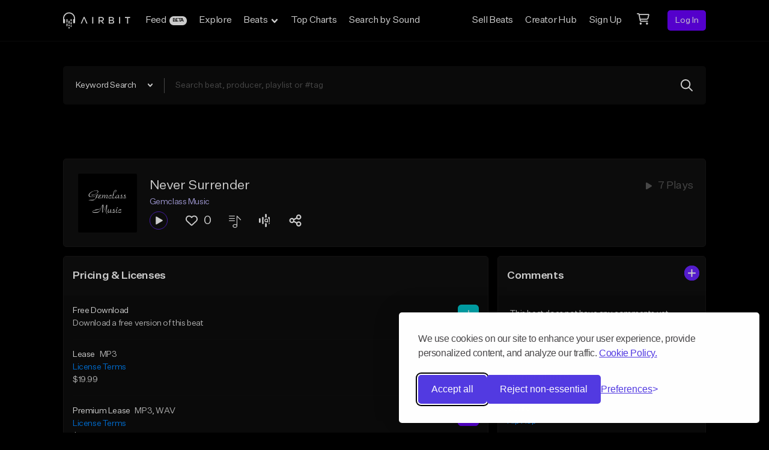

--- FILE ---
content_type: text/html; charset=utf-8
request_url: https://www.google.com/recaptcha/api2/anchor?ar=1&k=6Ld7mUAsAAAAAN-oUDYos-zrxsp3MObsLaXlTeWE&co=aHR0cHM6Ly9haXJiaXQuY29tOjQ0Mw..&hl=en&v=N67nZn4AqZkNcbeMu4prBgzg&size=invisible&anchor-ms=20000&execute-ms=30000&cb=dvq35ql4r0a8
body_size: 48715
content:
<!DOCTYPE HTML><html dir="ltr" lang="en"><head><meta http-equiv="Content-Type" content="text/html; charset=UTF-8">
<meta http-equiv="X-UA-Compatible" content="IE=edge">
<title>reCAPTCHA</title>
<style type="text/css">
/* cyrillic-ext */
@font-face {
  font-family: 'Roboto';
  font-style: normal;
  font-weight: 400;
  font-stretch: 100%;
  src: url(//fonts.gstatic.com/s/roboto/v48/KFO7CnqEu92Fr1ME7kSn66aGLdTylUAMa3GUBHMdazTgWw.woff2) format('woff2');
  unicode-range: U+0460-052F, U+1C80-1C8A, U+20B4, U+2DE0-2DFF, U+A640-A69F, U+FE2E-FE2F;
}
/* cyrillic */
@font-face {
  font-family: 'Roboto';
  font-style: normal;
  font-weight: 400;
  font-stretch: 100%;
  src: url(//fonts.gstatic.com/s/roboto/v48/KFO7CnqEu92Fr1ME7kSn66aGLdTylUAMa3iUBHMdazTgWw.woff2) format('woff2');
  unicode-range: U+0301, U+0400-045F, U+0490-0491, U+04B0-04B1, U+2116;
}
/* greek-ext */
@font-face {
  font-family: 'Roboto';
  font-style: normal;
  font-weight: 400;
  font-stretch: 100%;
  src: url(//fonts.gstatic.com/s/roboto/v48/KFO7CnqEu92Fr1ME7kSn66aGLdTylUAMa3CUBHMdazTgWw.woff2) format('woff2');
  unicode-range: U+1F00-1FFF;
}
/* greek */
@font-face {
  font-family: 'Roboto';
  font-style: normal;
  font-weight: 400;
  font-stretch: 100%;
  src: url(//fonts.gstatic.com/s/roboto/v48/KFO7CnqEu92Fr1ME7kSn66aGLdTylUAMa3-UBHMdazTgWw.woff2) format('woff2');
  unicode-range: U+0370-0377, U+037A-037F, U+0384-038A, U+038C, U+038E-03A1, U+03A3-03FF;
}
/* math */
@font-face {
  font-family: 'Roboto';
  font-style: normal;
  font-weight: 400;
  font-stretch: 100%;
  src: url(//fonts.gstatic.com/s/roboto/v48/KFO7CnqEu92Fr1ME7kSn66aGLdTylUAMawCUBHMdazTgWw.woff2) format('woff2');
  unicode-range: U+0302-0303, U+0305, U+0307-0308, U+0310, U+0312, U+0315, U+031A, U+0326-0327, U+032C, U+032F-0330, U+0332-0333, U+0338, U+033A, U+0346, U+034D, U+0391-03A1, U+03A3-03A9, U+03B1-03C9, U+03D1, U+03D5-03D6, U+03F0-03F1, U+03F4-03F5, U+2016-2017, U+2034-2038, U+203C, U+2040, U+2043, U+2047, U+2050, U+2057, U+205F, U+2070-2071, U+2074-208E, U+2090-209C, U+20D0-20DC, U+20E1, U+20E5-20EF, U+2100-2112, U+2114-2115, U+2117-2121, U+2123-214F, U+2190, U+2192, U+2194-21AE, U+21B0-21E5, U+21F1-21F2, U+21F4-2211, U+2213-2214, U+2216-22FF, U+2308-230B, U+2310, U+2319, U+231C-2321, U+2336-237A, U+237C, U+2395, U+239B-23B7, U+23D0, U+23DC-23E1, U+2474-2475, U+25AF, U+25B3, U+25B7, U+25BD, U+25C1, U+25CA, U+25CC, U+25FB, U+266D-266F, U+27C0-27FF, U+2900-2AFF, U+2B0E-2B11, U+2B30-2B4C, U+2BFE, U+3030, U+FF5B, U+FF5D, U+1D400-1D7FF, U+1EE00-1EEFF;
}
/* symbols */
@font-face {
  font-family: 'Roboto';
  font-style: normal;
  font-weight: 400;
  font-stretch: 100%;
  src: url(//fonts.gstatic.com/s/roboto/v48/KFO7CnqEu92Fr1ME7kSn66aGLdTylUAMaxKUBHMdazTgWw.woff2) format('woff2');
  unicode-range: U+0001-000C, U+000E-001F, U+007F-009F, U+20DD-20E0, U+20E2-20E4, U+2150-218F, U+2190, U+2192, U+2194-2199, U+21AF, U+21E6-21F0, U+21F3, U+2218-2219, U+2299, U+22C4-22C6, U+2300-243F, U+2440-244A, U+2460-24FF, U+25A0-27BF, U+2800-28FF, U+2921-2922, U+2981, U+29BF, U+29EB, U+2B00-2BFF, U+4DC0-4DFF, U+FFF9-FFFB, U+10140-1018E, U+10190-1019C, U+101A0, U+101D0-101FD, U+102E0-102FB, U+10E60-10E7E, U+1D2C0-1D2D3, U+1D2E0-1D37F, U+1F000-1F0FF, U+1F100-1F1AD, U+1F1E6-1F1FF, U+1F30D-1F30F, U+1F315, U+1F31C, U+1F31E, U+1F320-1F32C, U+1F336, U+1F378, U+1F37D, U+1F382, U+1F393-1F39F, U+1F3A7-1F3A8, U+1F3AC-1F3AF, U+1F3C2, U+1F3C4-1F3C6, U+1F3CA-1F3CE, U+1F3D4-1F3E0, U+1F3ED, U+1F3F1-1F3F3, U+1F3F5-1F3F7, U+1F408, U+1F415, U+1F41F, U+1F426, U+1F43F, U+1F441-1F442, U+1F444, U+1F446-1F449, U+1F44C-1F44E, U+1F453, U+1F46A, U+1F47D, U+1F4A3, U+1F4B0, U+1F4B3, U+1F4B9, U+1F4BB, U+1F4BF, U+1F4C8-1F4CB, U+1F4D6, U+1F4DA, U+1F4DF, U+1F4E3-1F4E6, U+1F4EA-1F4ED, U+1F4F7, U+1F4F9-1F4FB, U+1F4FD-1F4FE, U+1F503, U+1F507-1F50B, U+1F50D, U+1F512-1F513, U+1F53E-1F54A, U+1F54F-1F5FA, U+1F610, U+1F650-1F67F, U+1F687, U+1F68D, U+1F691, U+1F694, U+1F698, U+1F6AD, U+1F6B2, U+1F6B9-1F6BA, U+1F6BC, U+1F6C6-1F6CF, U+1F6D3-1F6D7, U+1F6E0-1F6EA, U+1F6F0-1F6F3, U+1F6F7-1F6FC, U+1F700-1F7FF, U+1F800-1F80B, U+1F810-1F847, U+1F850-1F859, U+1F860-1F887, U+1F890-1F8AD, U+1F8B0-1F8BB, U+1F8C0-1F8C1, U+1F900-1F90B, U+1F93B, U+1F946, U+1F984, U+1F996, U+1F9E9, U+1FA00-1FA6F, U+1FA70-1FA7C, U+1FA80-1FA89, U+1FA8F-1FAC6, U+1FACE-1FADC, U+1FADF-1FAE9, U+1FAF0-1FAF8, U+1FB00-1FBFF;
}
/* vietnamese */
@font-face {
  font-family: 'Roboto';
  font-style: normal;
  font-weight: 400;
  font-stretch: 100%;
  src: url(//fonts.gstatic.com/s/roboto/v48/KFO7CnqEu92Fr1ME7kSn66aGLdTylUAMa3OUBHMdazTgWw.woff2) format('woff2');
  unicode-range: U+0102-0103, U+0110-0111, U+0128-0129, U+0168-0169, U+01A0-01A1, U+01AF-01B0, U+0300-0301, U+0303-0304, U+0308-0309, U+0323, U+0329, U+1EA0-1EF9, U+20AB;
}
/* latin-ext */
@font-face {
  font-family: 'Roboto';
  font-style: normal;
  font-weight: 400;
  font-stretch: 100%;
  src: url(//fonts.gstatic.com/s/roboto/v48/KFO7CnqEu92Fr1ME7kSn66aGLdTylUAMa3KUBHMdazTgWw.woff2) format('woff2');
  unicode-range: U+0100-02BA, U+02BD-02C5, U+02C7-02CC, U+02CE-02D7, U+02DD-02FF, U+0304, U+0308, U+0329, U+1D00-1DBF, U+1E00-1E9F, U+1EF2-1EFF, U+2020, U+20A0-20AB, U+20AD-20C0, U+2113, U+2C60-2C7F, U+A720-A7FF;
}
/* latin */
@font-face {
  font-family: 'Roboto';
  font-style: normal;
  font-weight: 400;
  font-stretch: 100%;
  src: url(//fonts.gstatic.com/s/roboto/v48/KFO7CnqEu92Fr1ME7kSn66aGLdTylUAMa3yUBHMdazQ.woff2) format('woff2');
  unicode-range: U+0000-00FF, U+0131, U+0152-0153, U+02BB-02BC, U+02C6, U+02DA, U+02DC, U+0304, U+0308, U+0329, U+2000-206F, U+20AC, U+2122, U+2191, U+2193, U+2212, U+2215, U+FEFF, U+FFFD;
}
/* cyrillic-ext */
@font-face {
  font-family: 'Roboto';
  font-style: normal;
  font-weight: 500;
  font-stretch: 100%;
  src: url(//fonts.gstatic.com/s/roboto/v48/KFO7CnqEu92Fr1ME7kSn66aGLdTylUAMa3GUBHMdazTgWw.woff2) format('woff2');
  unicode-range: U+0460-052F, U+1C80-1C8A, U+20B4, U+2DE0-2DFF, U+A640-A69F, U+FE2E-FE2F;
}
/* cyrillic */
@font-face {
  font-family: 'Roboto';
  font-style: normal;
  font-weight: 500;
  font-stretch: 100%;
  src: url(//fonts.gstatic.com/s/roboto/v48/KFO7CnqEu92Fr1ME7kSn66aGLdTylUAMa3iUBHMdazTgWw.woff2) format('woff2');
  unicode-range: U+0301, U+0400-045F, U+0490-0491, U+04B0-04B1, U+2116;
}
/* greek-ext */
@font-face {
  font-family: 'Roboto';
  font-style: normal;
  font-weight: 500;
  font-stretch: 100%;
  src: url(//fonts.gstatic.com/s/roboto/v48/KFO7CnqEu92Fr1ME7kSn66aGLdTylUAMa3CUBHMdazTgWw.woff2) format('woff2');
  unicode-range: U+1F00-1FFF;
}
/* greek */
@font-face {
  font-family: 'Roboto';
  font-style: normal;
  font-weight: 500;
  font-stretch: 100%;
  src: url(//fonts.gstatic.com/s/roboto/v48/KFO7CnqEu92Fr1ME7kSn66aGLdTylUAMa3-UBHMdazTgWw.woff2) format('woff2');
  unicode-range: U+0370-0377, U+037A-037F, U+0384-038A, U+038C, U+038E-03A1, U+03A3-03FF;
}
/* math */
@font-face {
  font-family: 'Roboto';
  font-style: normal;
  font-weight: 500;
  font-stretch: 100%;
  src: url(//fonts.gstatic.com/s/roboto/v48/KFO7CnqEu92Fr1ME7kSn66aGLdTylUAMawCUBHMdazTgWw.woff2) format('woff2');
  unicode-range: U+0302-0303, U+0305, U+0307-0308, U+0310, U+0312, U+0315, U+031A, U+0326-0327, U+032C, U+032F-0330, U+0332-0333, U+0338, U+033A, U+0346, U+034D, U+0391-03A1, U+03A3-03A9, U+03B1-03C9, U+03D1, U+03D5-03D6, U+03F0-03F1, U+03F4-03F5, U+2016-2017, U+2034-2038, U+203C, U+2040, U+2043, U+2047, U+2050, U+2057, U+205F, U+2070-2071, U+2074-208E, U+2090-209C, U+20D0-20DC, U+20E1, U+20E5-20EF, U+2100-2112, U+2114-2115, U+2117-2121, U+2123-214F, U+2190, U+2192, U+2194-21AE, U+21B0-21E5, U+21F1-21F2, U+21F4-2211, U+2213-2214, U+2216-22FF, U+2308-230B, U+2310, U+2319, U+231C-2321, U+2336-237A, U+237C, U+2395, U+239B-23B7, U+23D0, U+23DC-23E1, U+2474-2475, U+25AF, U+25B3, U+25B7, U+25BD, U+25C1, U+25CA, U+25CC, U+25FB, U+266D-266F, U+27C0-27FF, U+2900-2AFF, U+2B0E-2B11, U+2B30-2B4C, U+2BFE, U+3030, U+FF5B, U+FF5D, U+1D400-1D7FF, U+1EE00-1EEFF;
}
/* symbols */
@font-face {
  font-family: 'Roboto';
  font-style: normal;
  font-weight: 500;
  font-stretch: 100%;
  src: url(//fonts.gstatic.com/s/roboto/v48/KFO7CnqEu92Fr1ME7kSn66aGLdTylUAMaxKUBHMdazTgWw.woff2) format('woff2');
  unicode-range: U+0001-000C, U+000E-001F, U+007F-009F, U+20DD-20E0, U+20E2-20E4, U+2150-218F, U+2190, U+2192, U+2194-2199, U+21AF, U+21E6-21F0, U+21F3, U+2218-2219, U+2299, U+22C4-22C6, U+2300-243F, U+2440-244A, U+2460-24FF, U+25A0-27BF, U+2800-28FF, U+2921-2922, U+2981, U+29BF, U+29EB, U+2B00-2BFF, U+4DC0-4DFF, U+FFF9-FFFB, U+10140-1018E, U+10190-1019C, U+101A0, U+101D0-101FD, U+102E0-102FB, U+10E60-10E7E, U+1D2C0-1D2D3, U+1D2E0-1D37F, U+1F000-1F0FF, U+1F100-1F1AD, U+1F1E6-1F1FF, U+1F30D-1F30F, U+1F315, U+1F31C, U+1F31E, U+1F320-1F32C, U+1F336, U+1F378, U+1F37D, U+1F382, U+1F393-1F39F, U+1F3A7-1F3A8, U+1F3AC-1F3AF, U+1F3C2, U+1F3C4-1F3C6, U+1F3CA-1F3CE, U+1F3D4-1F3E0, U+1F3ED, U+1F3F1-1F3F3, U+1F3F5-1F3F7, U+1F408, U+1F415, U+1F41F, U+1F426, U+1F43F, U+1F441-1F442, U+1F444, U+1F446-1F449, U+1F44C-1F44E, U+1F453, U+1F46A, U+1F47D, U+1F4A3, U+1F4B0, U+1F4B3, U+1F4B9, U+1F4BB, U+1F4BF, U+1F4C8-1F4CB, U+1F4D6, U+1F4DA, U+1F4DF, U+1F4E3-1F4E6, U+1F4EA-1F4ED, U+1F4F7, U+1F4F9-1F4FB, U+1F4FD-1F4FE, U+1F503, U+1F507-1F50B, U+1F50D, U+1F512-1F513, U+1F53E-1F54A, U+1F54F-1F5FA, U+1F610, U+1F650-1F67F, U+1F687, U+1F68D, U+1F691, U+1F694, U+1F698, U+1F6AD, U+1F6B2, U+1F6B9-1F6BA, U+1F6BC, U+1F6C6-1F6CF, U+1F6D3-1F6D7, U+1F6E0-1F6EA, U+1F6F0-1F6F3, U+1F6F7-1F6FC, U+1F700-1F7FF, U+1F800-1F80B, U+1F810-1F847, U+1F850-1F859, U+1F860-1F887, U+1F890-1F8AD, U+1F8B0-1F8BB, U+1F8C0-1F8C1, U+1F900-1F90B, U+1F93B, U+1F946, U+1F984, U+1F996, U+1F9E9, U+1FA00-1FA6F, U+1FA70-1FA7C, U+1FA80-1FA89, U+1FA8F-1FAC6, U+1FACE-1FADC, U+1FADF-1FAE9, U+1FAF0-1FAF8, U+1FB00-1FBFF;
}
/* vietnamese */
@font-face {
  font-family: 'Roboto';
  font-style: normal;
  font-weight: 500;
  font-stretch: 100%;
  src: url(//fonts.gstatic.com/s/roboto/v48/KFO7CnqEu92Fr1ME7kSn66aGLdTylUAMa3OUBHMdazTgWw.woff2) format('woff2');
  unicode-range: U+0102-0103, U+0110-0111, U+0128-0129, U+0168-0169, U+01A0-01A1, U+01AF-01B0, U+0300-0301, U+0303-0304, U+0308-0309, U+0323, U+0329, U+1EA0-1EF9, U+20AB;
}
/* latin-ext */
@font-face {
  font-family: 'Roboto';
  font-style: normal;
  font-weight: 500;
  font-stretch: 100%;
  src: url(//fonts.gstatic.com/s/roboto/v48/KFO7CnqEu92Fr1ME7kSn66aGLdTylUAMa3KUBHMdazTgWw.woff2) format('woff2');
  unicode-range: U+0100-02BA, U+02BD-02C5, U+02C7-02CC, U+02CE-02D7, U+02DD-02FF, U+0304, U+0308, U+0329, U+1D00-1DBF, U+1E00-1E9F, U+1EF2-1EFF, U+2020, U+20A0-20AB, U+20AD-20C0, U+2113, U+2C60-2C7F, U+A720-A7FF;
}
/* latin */
@font-face {
  font-family: 'Roboto';
  font-style: normal;
  font-weight: 500;
  font-stretch: 100%;
  src: url(//fonts.gstatic.com/s/roboto/v48/KFO7CnqEu92Fr1ME7kSn66aGLdTylUAMa3yUBHMdazQ.woff2) format('woff2');
  unicode-range: U+0000-00FF, U+0131, U+0152-0153, U+02BB-02BC, U+02C6, U+02DA, U+02DC, U+0304, U+0308, U+0329, U+2000-206F, U+20AC, U+2122, U+2191, U+2193, U+2212, U+2215, U+FEFF, U+FFFD;
}
/* cyrillic-ext */
@font-face {
  font-family: 'Roboto';
  font-style: normal;
  font-weight: 900;
  font-stretch: 100%;
  src: url(//fonts.gstatic.com/s/roboto/v48/KFO7CnqEu92Fr1ME7kSn66aGLdTylUAMa3GUBHMdazTgWw.woff2) format('woff2');
  unicode-range: U+0460-052F, U+1C80-1C8A, U+20B4, U+2DE0-2DFF, U+A640-A69F, U+FE2E-FE2F;
}
/* cyrillic */
@font-face {
  font-family: 'Roboto';
  font-style: normal;
  font-weight: 900;
  font-stretch: 100%;
  src: url(//fonts.gstatic.com/s/roboto/v48/KFO7CnqEu92Fr1ME7kSn66aGLdTylUAMa3iUBHMdazTgWw.woff2) format('woff2');
  unicode-range: U+0301, U+0400-045F, U+0490-0491, U+04B0-04B1, U+2116;
}
/* greek-ext */
@font-face {
  font-family: 'Roboto';
  font-style: normal;
  font-weight: 900;
  font-stretch: 100%;
  src: url(//fonts.gstatic.com/s/roboto/v48/KFO7CnqEu92Fr1ME7kSn66aGLdTylUAMa3CUBHMdazTgWw.woff2) format('woff2');
  unicode-range: U+1F00-1FFF;
}
/* greek */
@font-face {
  font-family: 'Roboto';
  font-style: normal;
  font-weight: 900;
  font-stretch: 100%;
  src: url(//fonts.gstatic.com/s/roboto/v48/KFO7CnqEu92Fr1ME7kSn66aGLdTylUAMa3-UBHMdazTgWw.woff2) format('woff2');
  unicode-range: U+0370-0377, U+037A-037F, U+0384-038A, U+038C, U+038E-03A1, U+03A3-03FF;
}
/* math */
@font-face {
  font-family: 'Roboto';
  font-style: normal;
  font-weight: 900;
  font-stretch: 100%;
  src: url(//fonts.gstatic.com/s/roboto/v48/KFO7CnqEu92Fr1ME7kSn66aGLdTylUAMawCUBHMdazTgWw.woff2) format('woff2');
  unicode-range: U+0302-0303, U+0305, U+0307-0308, U+0310, U+0312, U+0315, U+031A, U+0326-0327, U+032C, U+032F-0330, U+0332-0333, U+0338, U+033A, U+0346, U+034D, U+0391-03A1, U+03A3-03A9, U+03B1-03C9, U+03D1, U+03D5-03D6, U+03F0-03F1, U+03F4-03F5, U+2016-2017, U+2034-2038, U+203C, U+2040, U+2043, U+2047, U+2050, U+2057, U+205F, U+2070-2071, U+2074-208E, U+2090-209C, U+20D0-20DC, U+20E1, U+20E5-20EF, U+2100-2112, U+2114-2115, U+2117-2121, U+2123-214F, U+2190, U+2192, U+2194-21AE, U+21B0-21E5, U+21F1-21F2, U+21F4-2211, U+2213-2214, U+2216-22FF, U+2308-230B, U+2310, U+2319, U+231C-2321, U+2336-237A, U+237C, U+2395, U+239B-23B7, U+23D0, U+23DC-23E1, U+2474-2475, U+25AF, U+25B3, U+25B7, U+25BD, U+25C1, U+25CA, U+25CC, U+25FB, U+266D-266F, U+27C0-27FF, U+2900-2AFF, U+2B0E-2B11, U+2B30-2B4C, U+2BFE, U+3030, U+FF5B, U+FF5D, U+1D400-1D7FF, U+1EE00-1EEFF;
}
/* symbols */
@font-face {
  font-family: 'Roboto';
  font-style: normal;
  font-weight: 900;
  font-stretch: 100%;
  src: url(//fonts.gstatic.com/s/roboto/v48/KFO7CnqEu92Fr1ME7kSn66aGLdTylUAMaxKUBHMdazTgWw.woff2) format('woff2');
  unicode-range: U+0001-000C, U+000E-001F, U+007F-009F, U+20DD-20E0, U+20E2-20E4, U+2150-218F, U+2190, U+2192, U+2194-2199, U+21AF, U+21E6-21F0, U+21F3, U+2218-2219, U+2299, U+22C4-22C6, U+2300-243F, U+2440-244A, U+2460-24FF, U+25A0-27BF, U+2800-28FF, U+2921-2922, U+2981, U+29BF, U+29EB, U+2B00-2BFF, U+4DC0-4DFF, U+FFF9-FFFB, U+10140-1018E, U+10190-1019C, U+101A0, U+101D0-101FD, U+102E0-102FB, U+10E60-10E7E, U+1D2C0-1D2D3, U+1D2E0-1D37F, U+1F000-1F0FF, U+1F100-1F1AD, U+1F1E6-1F1FF, U+1F30D-1F30F, U+1F315, U+1F31C, U+1F31E, U+1F320-1F32C, U+1F336, U+1F378, U+1F37D, U+1F382, U+1F393-1F39F, U+1F3A7-1F3A8, U+1F3AC-1F3AF, U+1F3C2, U+1F3C4-1F3C6, U+1F3CA-1F3CE, U+1F3D4-1F3E0, U+1F3ED, U+1F3F1-1F3F3, U+1F3F5-1F3F7, U+1F408, U+1F415, U+1F41F, U+1F426, U+1F43F, U+1F441-1F442, U+1F444, U+1F446-1F449, U+1F44C-1F44E, U+1F453, U+1F46A, U+1F47D, U+1F4A3, U+1F4B0, U+1F4B3, U+1F4B9, U+1F4BB, U+1F4BF, U+1F4C8-1F4CB, U+1F4D6, U+1F4DA, U+1F4DF, U+1F4E3-1F4E6, U+1F4EA-1F4ED, U+1F4F7, U+1F4F9-1F4FB, U+1F4FD-1F4FE, U+1F503, U+1F507-1F50B, U+1F50D, U+1F512-1F513, U+1F53E-1F54A, U+1F54F-1F5FA, U+1F610, U+1F650-1F67F, U+1F687, U+1F68D, U+1F691, U+1F694, U+1F698, U+1F6AD, U+1F6B2, U+1F6B9-1F6BA, U+1F6BC, U+1F6C6-1F6CF, U+1F6D3-1F6D7, U+1F6E0-1F6EA, U+1F6F0-1F6F3, U+1F6F7-1F6FC, U+1F700-1F7FF, U+1F800-1F80B, U+1F810-1F847, U+1F850-1F859, U+1F860-1F887, U+1F890-1F8AD, U+1F8B0-1F8BB, U+1F8C0-1F8C1, U+1F900-1F90B, U+1F93B, U+1F946, U+1F984, U+1F996, U+1F9E9, U+1FA00-1FA6F, U+1FA70-1FA7C, U+1FA80-1FA89, U+1FA8F-1FAC6, U+1FACE-1FADC, U+1FADF-1FAE9, U+1FAF0-1FAF8, U+1FB00-1FBFF;
}
/* vietnamese */
@font-face {
  font-family: 'Roboto';
  font-style: normal;
  font-weight: 900;
  font-stretch: 100%;
  src: url(//fonts.gstatic.com/s/roboto/v48/KFO7CnqEu92Fr1ME7kSn66aGLdTylUAMa3OUBHMdazTgWw.woff2) format('woff2');
  unicode-range: U+0102-0103, U+0110-0111, U+0128-0129, U+0168-0169, U+01A0-01A1, U+01AF-01B0, U+0300-0301, U+0303-0304, U+0308-0309, U+0323, U+0329, U+1EA0-1EF9, U+20AB;
}
/* latin-ext */
@font-face {
  font-family: 'Roboto';
  font-style: normal;
  font-weight: 900;
  font-stretch: 100%;
  src: url(//fonts.gstatic.com/s/roboto/v48/KFO7CnqEu92Fr1ME7kSn66aGLdTylUAMa3KUBHMdazTgWw.woff2) format('woff2');
  unicode-range: U+0100-02BA, U+02BD-02C5, U+02C7-02CC, U+02CE-02D7, U+02DD-02FF, U+0304, U+0308, U+0329, U+1D00-1DBF, U+1E00-1E9F, U+1EF2-1EFF, U+2020, U+20A0-20AB, U+20AD-20C0, U+2113, U+2C60-2C7F, U+A720-A7FF;
}
/* latin */
@font-face {
  font-family: 'Roboto';
  font-style: normal;
  font-weight: 900;
  font-stretch: 100%;
  src: url(//fonts.gstatic.com/s/roboto/v48/KFO7CnqEu92Fr1ME7kSn66aGLdTylUAMa3yUBHMdazQ.woff2) format('woff2');
  unicode-range: U+0000-00FF, U+0131, U+0152-0153, U+02BB-02BC, U+02C6, U+02DA, U+02DC, U+0304, U+0308, U+0329, U+2000-206F, U+20AC, U+2122, U+2191, U+2193, U+2212, U+2215, U+FEFF, U+FFFD;
}

</style>
<link rel="stylesheet" type="text/css" href="https://www.gstatic.com/recaptcha/releases/N67nZn4AqZkNcbeMu4prBgzg/styles__ltr.css">
<script nonce="S8ur0cXt8E9ZOQPlPAo_pg" type="text/javascript">window['__recaptcha_api'] = 'https://www.google.com/recaptcha/api2/';</script>
<script type="text/javascript" src="https://www.gstatic.com/recaptcha/releases/N67nZn4AqZkNcbeMu4prBgzg/recaptcha__en.js" nonce="S8ur0cXt8E9ZOQPlPAo_pg">
      
    </script></head>
<body><div id="rc-anchor-alert" class="rc-anchor-alert"></div>
<input type="hidden" id="recaptcha-token" value="[base64]">
<script type="text/javascript" nonce="S8ur0cXt8E9ZOQPlPAo_pg">
      recaptcha.anchor.Main.init("[\x22ainput\x22,[\x22bgdata\x22,\x22\x22,\[base64]/[base64]/[base64]/[base64]/[base64]/[base64]/KGcoTywyNTMsTy5PKSxVRyhPLEMpKTpnKE8sMjUzLEMpLE8pKSxsKSksTykpfSxieT1mdW5jdGlvbihDLE8sdSxsKXtmb3IobD0odT1SKEMpLDApO08+MDtPLS0pbD1sPDw4fFooQyk7ZyhDLHUsbCl9LFVHPWZ1bmN0aW9uKEMsTyl7Qy5pLmxlbmd0aD4xMDQ/[base64]/[base64]/[base64]/[base64]/[base64]/[base64]/[base64]\\u003d\x22,\[base64]\\u003d\x22,\[base64]/b3DDrTvDlMOIMzVTw5vCvHFCwrsPSMKmPsOIfgh0wrlTYsKVLmoDwrkowrnDncKlEMOcYwnCgBrCiV/DimrDgcOCw5LDm8OFwrFFM8OHLiddeF8zNhnCnnrCrTHCmVTDv2AKI8KCAMKRwqHChQPDrUPDo8KDSiXDssK1LcO2woTDmsKwWcOdDcKmw6cbIUkXw5nDinfCisKRw6DCnz/CuGbDhRRGw7HCu8OTwqQJdMK/[base64]/DiGPDv8OaNCrDhcOAwrDCrTDDvRRKcBA6HETCoUXCicKhRyVdwr3DuMKjMgcdFMOeInIewpBjw6ZbJcOFw6HCjgwlwrYwMVPDlD3Dj8OTw5shJ8OPQ8ODwpMVbDTDoMKBworDlcKPw67CnMKbYTLClcKVBcKlw7EaZld4JxTCgsKpw6rDlsKLwpHDpSt/PX1JSwLCncKLRcOZRMK4w7DDq8OIwrVBR8OcdcKWw67DlMOVwoDCug4NMcK7BAsUBsKLw6sWb8KnSMKPw7vCs8KgRzZ3KGbDgsOFZcKWHXMtW0TDsMOuGVFHIGs2wrlyw4M+FcOOwopMw4/DsSlEUHzCusKqw6E/wrU9HhcUw6/DvMKNGMKeRCXCtsO/[base64]/asO1esKgWsKxw43CtcOzwpFKwpcRUlTCvMOtDBMywqDDgsKZSgUFfMOgKHTCiSkjwp0/[base64]/ComXCnQTDq8KqMRDClj/[base64]/DtMO+XcK0bsKbOcK+w5HCkzJdw7TCusOpw61RwpTDul/DksKBNsOjw4d2wrfCkyXCm11NWBDCncKpw65OSB/ChWbDiMKHaX3Duig0DzLDmAzDsMOjw7oRaB1LKsO3w6/CgEN3woTCscOXw7Uywqx8w6IqwrgQJcKvwo3CuMOhw6sRLAJFQcKyXULCtcKUJ8Kfw5scw6wjw610R3wZwpTChMOiw4TDhVcGw5t6wrRbw6kCwoLCmnjCjjLDosKgQgPCqsOeXljCl8KQHUDDhcOuUlNadVZkwp7Dgj83wqIcw4Rsw7Mow7hnTyfCpnUiK8Ovw5/DscOnQMK/egDDnHQXw4EMwr/ChsOcb011w4LDoMKZG1TDs8Kiw4TCnGjDssKlwpEsN8K8w7ZrVgrDj8K9wrzDvz7CkwHDs8OGLGrCq8OmcUDDgMKsw40Wwr/[base64]/[base64]/Ck8OaSBXDg8KswoDDlFkeL8O/[base64]/CokR3ASjCiGF2wqlUw6HDhTDCqwI4wozDl8KGw6gXw67Cv3IqJ8O2d0gawptjL8K/[base64]/[base64]/DhcO2woRhMsOawrfDiyosI8KFwr4eWkRaUcOrw4xuCSA1wqdiwpd8w5zDvcKpw4VKw5l3w4rCvAYJXsKdw53CsMKTwpjDsxTCnsOrFVYgw4cTH8Kqw41pAnvCkW3Cu3YlwpnDtD/DmRbCg8OdHsOawrICw7DCgUTDo3rCvsKEeTfCucOOAMKDw7vDqi5rNizDvcOPPFHDvn5yw4/CoMKTcXDDscO/[base64]/CnzCj8OLWk/CqMKrZsK7dMOkwro/w54PwpZAwq7DuxfCnsOQVsKuw5PDpQjDjFkHCRDCl3oQbGrDgTjCkVHDkzLDgMKWw7pvw5vDlsOdwoUvwrsEXHc2wqkrFcOXR8OpPMKawq4Dw7ZNw7nClBLDocKTT8K8wq/CsMOew6J8ZW/CrGHCmMOxwqPDnwoRcnlEwo5wLsKqw7t8VMO9wqRJw6N2UcOcOj1swonCsMK0dsOkw6JvXADCoy7CrwbCtFMjRFXChVDDnMOsRVYBwotEwpPCgWNdZCNQDMKOQALCnsOLPsOLwrV2GsOnwo8Vwr/DmcOpw4Arw6o/w7UCR8Kiw6UfFmTDsXh5woc9w63Dm8OTOBsGXcOKEj3Dp1nCuzxOGhgywphbwqTCigXDkTTCh0pTwpjCrVLDkHNOwrkgwrHCuQ3DmsKZw4QZChUQH8K3wozCvMOyw4nClcOAw4DDpTwAMMOrwrl4w6vDisOpKW1aw77DrFIudMKTw6/CusOEL8O8wp8wN8O1MsKnLksZw5IuLsOZw7bDnAPCrMOveBoGMw8Xw7/[base64]/wp/CpcOhHMOvA8OqOmnCg38bR8Olw4rDhMKGw4HDg8OBw5Vxwq0hw7DDtcKsdcK1wpHCgUXClcKHfAzDucORwpQmFSrCicKPKsOSIcKXw6LCm8KmRjvCil7CtMKrwokjwphLw5FnYGkODj14wrbCvBDDrgVOQhp2w4wLUTckA8OFGWFJw4QBPAwEwqAPZcK/ccOZIgHClVvCkMKjwrvDrUvClcO+PDIGK2PCt8KXw73DscO3fcKXfMOiw4zCkRjDrMKgAxbClcKiJMKuwr/Cg8O+HwnCljjDlUHDisOkZcO1bsOre8OrwqQNDcO0wo/CsMKsaznCrnMRwqHCsQwnwqIDwo7DkMKGw5IDF8OEwqfDiHTDrmjDsMKcDGYgW8O7w6/CqMKBHzYUw7zCo8KrwrNeHcOGw5TDvFB1w5LDlxY8wrDDnTgjw6lfJMK5wrI/[base64]/DusOyw6LCt3ETRsKjIgsow6nCtsKKw7vDiMOiwrvCq8KrwrEzwpl1V8KuwqfCqkIhBUEmw5Fjd8K+wrHDkcOYw7Rbw6DChcO0cMKTwrvCvcKFFHDDjMK4w7gPw5AowpJcW3ASwq9mB3I0DMKhbn/DgGUvG1AVw5jDncOrasOkfMO4w5sGw5RIw6LCocK2wpnCrMKNDyDDuUvDvwFIfQ/[base64]/Nlp5w7bDrG3DmhzCrQrCsMKXPApuclNwwokjwpZMXsKowoZ4WFbCpMKTw67CpsK8QcOaY8KEw4DCmcKQwoDDiRfCtcO/w5bCkMKaWmxywr7DtcOuw6XDvjpiw5HDv8K/[base64]/DlDEhw5NTwpdZMMKMw5bChBPDocKWB8KcaScDOsONE1TCvMOdTgZpLcK8PcK6w48bwoLCkQ5SG8OZwqcyYybDrsKBw43DmcK/[base64]/Dk8OrKA94C8KCV8OjC8KrwrrCn0/CoCPCny9OwpLColbCh3sQT8KAwq/ClsKNw5vCssOSw6vCpcO7asKpw6/[base64]/Dl8OXb1swUArDsMKPPnjCkR/[base64]/HMKPZsKZwp8/J8OKGMOnKMOuw6nDll/[base64]/ClsKpwqFmCMOQwrHDtMK7YkbDqcKVdmpFw5VBOGLCosO+EcOmwo3Du8KqwrjDpyUmw57CusKiwq4ew5/CoCXCtcO/[base64]/DrMKoHMKIAg0uZcORwqfCvz3Cg8KdBMKAwqvCo0nDv1g7cMKrLHXCucKDwokJwpzDoW/Dk0p5w7p8LHDDhMKCI8OMw5rDgTNXQyUmeMK0Z8KWLzHCrMOdP8K2w5YRQcKiw41aIMKrw508VkPCvsOLw7/ClcK8w7waClhRw5zDrg0ECCHDpBACwoYowrbDslcnwqYUM3pqw71rw4nDucKiw77CnnJkwpc2HMKzw7U/AMKRwr/[base64]/[base64]/CmwjDuQfDhlw/NMKLAxLDjmJBXcO7S8OEGcK3w7rDksOMcUsNwr7Dk8OSw4soAxdTajLCuzw/wqPCmcOedSHCgFUaSkjDlQ/CncKwNyI/[base64]/CiMOFwrDCosKRGsKGJn0kdwBSw49fwpJzwpNuwqrCoj/DtQjDnVVAw4nDrQw+wp9FMFlNw7nDiTvDkMKXUGxpOBXDvEfCucO3MkzDgsKiw4FQHEEkwpw/CMKjLMKpw5BNw4odF8OsRcKyw4pWwrvCuBTCnMKawqk7bMOrw7NQeGzCrWtjZsOyWMKHMcOdXcKBamrDtSDDnlTDkWjDjTDDkMK1w5t0wqdMwrbDnMOaw6HDkVI5w5FPBMOKw5/[base64]/DmcK5A8OQw7E1w5TDj1DDgjrDsGDCj11DX8OTVFrDsSxpw43DhlUUwotIwp8dCkPDoMOWDcKgecKeEsO5YMKPYMOyXDR0BMKLTMOIZUdKw5DCplLChnvCpBTCl0DDs0hKw50kE8O8TkcJwr/[base64]/DpBPDrnnDgMKgXB4mG8Knw5MawonCsFXDssKdKMKsYkPDs1LChMO1NsOSG2E3w4olb8OVwrwJJsO7Jhh8wrXCn8OSw6cAwrQBNmjCpFB/wrzDvsK2wobDgMKvwpdDNj/CvMKsA1A1woDDhsKlOy1SBcOYwp/DhDbDp8OdfEAdwrPCmsKNPMOxCWzCvcOfwqXDvMOhw6rDq0xWw5Vcej99w4RzUmUoM2fDj8ONB2DCrW/Cr1TDgMOjJFjCm8KsGmbChTXCr1pHLMOhwoTCmUrDuXsRER3DrkrDk8Kswo47QGo0dsKLcMKxwpbCpMOnfRDDvDbDssOAE8OEwrvDvMKbdGrDrHLDq1lowr7ChcO+GcOWUwx/Z17CscO9CcOmBsOEKHvCqcOKLsO3b2zDrmXDucK8LcKQwpEowoXCncKNwrfDnyw0Ym7DlWdqwoPDq8O9MsKyw5HDnkvCs8KQwoTClMKHAk/CjcOuCFY9w7ERPWPCocOrw7jDrcKRGVZ/w64Pw4TDmBt6w4QxMG7Dlzp5w63DsX3DuELDnsKGQQ/Ds8OwwoDDssOAw7d5QSpUw6QdH8KtXsO4HB3CocKXwqrDtcO/PsOZw6YFR8OcwqvCncKYw4x9FcKIV8K6UzvCp8KUwpoawrgFw5jDgl7CicOyw5TCognDucO3woDDvsKUI8OVUHJiw4vCm1QIKsKOw5XDq8Kmw6/CsMKleMKpw5PDtsKWC8K1w7LDvsOkwpjDtXY/[base64]/DuWR7cmsvw6cKZw7CiMKNISdtPVFww7J/w5rClsO4IB3Cl8OuDkbDh8Oaw6vCrwbCqcK6SMKZcsOywo9vwpE1w73DnwnCmyjCgMKmw7pJXkozE8Kuwp7CjwfDqMOxX3fDhyYSwoTCncKawoMewpPDtcOGw7rDvk/[base64]/w6LConcXE8K3Z0TCpEzDk0zDpVzDuzHDq8O+w63CmiZ6wo8JAsO8wq7CvEDCtMOcNsOgw6HDpigbWUvDgcO9worDk20gbVTDu8KlT8K5wrdWw5jDv8KzcX7CpUbCrzbCi8KzwpTDu3F1csOlM8OjGcKGw5Nxwr7CoE3CvsOtw5Z5NcKNYMKrVcK/[base64]/wqp1wpHDu8ONwpnCq8O/[base64]/DgcKqa8KJw7w2wozCrHPCucKaZTEPCicWwrkpXjoQw4UkwrBpGsKcAMOAwqsaTk3ChjLDknvCoMKBw6pTfhZewozDq8KAN8O2O8Kfwo7Cn8KaUmxVJifCuHTCksKaYcOBR8KpGUvCrMKFc8O0TsKeV8Okw63DrwnDinY2RcKGwoLCtx/DpQERwrbDo8O4w5/CscK7LwfCmsKawr8DwoLCtsOOwobDqUDDlcK8wqnDpx/CsMK2w7jDoXTDh8K3diPCh8KVwpbDmSrDtyPDjitpw4RAFsOrUMOjwp/ChhvDkcOiw5BUT8KYwp3CtcK0Y2MpwqPDtnDDrMKYwopcwpkiEsKtBMKZBsORQSU2woRkOcK5wq/CizHCoRZywr/[base64]/Cm3bCi8KuCsO0w5bCojxJBxrCnxUCwr/DmcKGY8O/[base64]/Dm8OCPMKVHW/DtMOlwrhvw6rDoMOmHsO6wqpkwqBKO0o4w5VZHEvDvhDCuCbClWvDrj3CgFJOwqbDuyfDusOpwojCj3fChsORVyxQwpZww4kjwrLDhMOMZzELwr4HwoQcXsKkQ8Kze8OHW2JNfsKxdxvDs8OLGcKIbhxTwr/DvMOxw6PDm8KEHWkkw7QRKjnDsFzDu8O/[base64]/wr3Dm8OuwrXClHHDqiB1BsOQOMK4c8K0HcO0w53DsW0VwqzDlls6wpQqw4VZw6zDn8Kcw6PDmHfClBTDq8ONDGzDgn7CpcKQHiFcwrB/wpvDtcKOw51cGmTDtMO8RRBgF3hgCsOPwqwLw7lmJW1Sw7kMw5zCqMOTw4LClcOFwpN1NsOZw6h+wrLDrsOSw6UgX8OURy/DnsODwopJIsK+w6rChMOBcMKYw7kow4t/w7FjwrzDuMKDw4IKw7vCjFnDvgIkw4jDimTCrFJDC3LDvFXDksOVwpLCmW/CmMKhw63ClUDDgsONJsOIw5vDlsOjPkpjwo7DoMOAZ0fDhXZ5w7fDvFEVwqAQMk7DugRHw7AQGDTDpRbDo3XCkFFrHEQTAsO/w75xBMKtPQjDvsKPwrHDqsOvTcKpOcOawqDDkwfCnsKfY0Ffw7jDnyfChcKeScO3R8OAw7zDmsOaN8OLw4/[base64]/DusOOcSwZQS4KeMO7OMKWE8KuQR/CtsK/MjXDjsKpC8KVw5rDpj5OFzAcwqZ6d8OXworDlTV0SMK1KynDjMOMwrgBw7A4dcOgDhDDsQfChjkcw7wlw4/DrcKkw4vCm2ccLkN7WcOCAMORdMOAw4zDoA19worCh8O3SRU8RsO+Q8KawpfDscOiEBrDpcKBw5wbw58rZRDDq8KSPArCrnB+w5PCicKpbcKLwrvCsWIAw77DocKWXcOHBsKCwrwmM3rDhjhoWR1Zw4PCqyoYCMKmw6DCvD/DpsO5wqQbASPCiTzCjcO9wpktFXxvw5Q4V1zDuxnCisOiDiMawrLCvRAzMgI1M2cUfT7Dkzhbw785w495DMK1wotvKcKZAcKBwqB8wo0yfSE/[base64]/DlMKtDjnCmUJNW8OhDcOEIj3Cr3k0IsONcSfDqFLCpHADwow5TV7DlHB/w74zGS/DtmnCtsKIajnCo2HDmn3CmsOzN19TGGo4w7dow5Uuw6wgL1B1w5/CgMKPw6XDsB4dwpsuwrPDk8Kow6ITw5PDk8OIfHocwrhqajNUwoTChG5GQ8O8wq3ChV1OdWzCsE9ww7/DlkNhw5TCpMOzdTVPcjjDtxfCizoWbwt4w59Twqw8VMOrwpDClsKxZE4Hw4F0XxrDh8KAwqBvw71GwqzCr0jCgMKMBDbCrzFRf8OCYV3CmA8gOcKWw5VHbXYiW8Kpw6gSIcKFGMOOH2NXD1PCr8OwZMOkbl/Cg8O/AxDCvQ/Cuyoqw4DDmEEjFMOpwp3Dj1UtJRsQw5nDrMOcZSYvO8OPTcKzw6LCkSjDjcOtDsKWwpQGw6zDtMOBw4HDnnLDv3LDhcOYw4rCg0DCllDCiMKPwp9jwrlbw7BEczJww7/DssK5w40/wqrDvMKkZ8OBwoRkAcOcw4spPk/Cun10wq1Kw4wrw5M5wpHCl8OOIEfCm17DqA7DtSbDi8Kdw5DCisORRcKJdcOrTmtJwp9Gw5nCjzzDvMOECcOyw7tcw6PDvBorHWfDkRPCmDRowrLDryo8RRrDqMKGdyh2wp9PWcKtR37DqyApGcOvwowMwpTDncKBNQjDj8Kgw49/LsOdD0nDmUJBwq5xw78CVk0nw6/[base64]/CgnnCiMKYw4VVwpNcwozDrMKtGFkZcsOBA03Cih/Dn8O8w6h9cF3DrsKFRUHDmsKzw7w/w6puwplwWm/DvMOvLsKdRcKebGp/[base64]/Ci0jDlcKaworDvGXDh8Oww7vCmQ0kw5Bvw416w5YIVk8OFsKqwrwxwpzDq8K6wqzDp8KMbDfCkMKTX0xrV8KEKsODasK7woRcNsKJw4g1NS/DqMKYwoHCmWtLwrvDvDHDnAHCrS4RKW9uwo/CuHzCqsK/[base64]/DjxHCmsOibWvCt0vCp1dxNj8lw74qccOlCsK+w47DhhPDsWjDkRtSU34+wpkoGcKkwoVuw6hjYUBBOcOyU13CocOtBVhWwpPDvjjCjWvDjm/CvUhhG3sbw6AXwrrDnnLDuXvDjsOGw6AJwrHChB0IUisVwrHDvCBVLh5MQxvCjsOvwo4hwrIgwpoIdsKJf8Kwwps7wps8QHHDrMKpw4Z8w7jCvB0swps9QsKdw6zDucKRTcKVN1XDocKmw4zDmz56F0ojwohnPcOPG8KXSwHCg8KSw6bDl8O9JsO+LlE+BEhcwq/Crwg2w7rDjnvCtFIsworCucOyw5TDpB3Dg8K9OFVMO8KFw6LDpH1lwqHDnMOwwo3Dr8K+OgDCikIACnhbWirCnW/[base64]/Ds8O4Rk4swrrDgsKkG0XCvGweZC3ChC85aMOGIyzDkAhocEfChMKXcCDCt2M1wpVxPsO7dsOCw4vDs8O8wo15wpHDiCfCmcKXwpvCsTwJw5/CucKKwrkUwqt3M8Ozw5cnI8OkUG0fw5fCg8K9w6hXwoEvwrrCtsKcBcOHK8OmPMKNXMKFwp0UChbCj0bDvMOjwpoHasOqdcKtPD/DrMK3wpEqwqrDgxvDu1jCg8Kiw5Nxw4AuQsKOwrTDoMOcJ8KFUcOrwoTDv0Usw6VreTFEw6k1wq0owpcFSAYywrTChG4wUsKSwqFtw5fDkxvCnTlFUlnDo2vClMO1wr5Rwq3CvBDDrMObwonCgsOIWgZJwq7CpcOZd8OYwpfCgk/[base64]/Cq8Kfwo5Jw51sw6/Dq8KSXWVRDcO7ZH3CnGo7LcODFVTCg8KIwrhER2/CnGPCmnXCvgjDlhIgw5xwwpLCtyvCsxcccMO0XQgbw4/CksOrPnLCkBjCocOyw54dwr1Lw7UbclLCmjjClcKdw4dWwqIJYF0nw5c4G8OjVsO2ecOgwottw5nDmhI+w5TCjsKCRR3Dq8Krw7twwoDCn8K7EsKUc1jCrnjDnzzCvzrCkh3Dv0BPwrROwprDgsOgw6Emwo45J8OdAjZZw4jCrMOww6fDtk1Fw5hDw4HCqMO/w6NQaUHDr8KMVMObw5klw6bClMO7H8KQMXlBw5wJLnMww4TCu2/DhgbDiMKdwrQqbFPDucKGAcOKwpZcHmLDmcKeMsOUw53ClsKxfsK9AmxXYMKZIhwSw6zCp8KBK8OBw5wyHsOuE20tZV52wpwde8K2w43DiFjClSXDo2IpwqXCvsOww4/CpcO1Z8OYRD8Hwps6w5IVV8Kgw71eCyZBw7JbbnEcL8OIw5fCqMOedsOJw5fDnQrDmCvChyPCiQtzV8Kbw6wWwpQKwqcbwq5cwq/[base64]/wocdwpbCo8OTw6EYScOVdMOXCC7DssKVw4N9eMKkCQh7bMOCJjTDijo6w48/[base64]/a2LDicKVw696ZEzDicOzd8KLw4zDu8OwbsKQQifDkmfDsAsawqvClMO7Ri/DjsOwScKdwpwKw4PDuj04wpFSDkE3wrzDgkjDq8OdVcO6w7zDhsOTwrfCqgLCg8K8CcO3w6sJw7XCl8ORw7DCt8KEVcKOZThtf8K/[base64]/wodww7xIw75nMBUIwo/CisOuVDbDnxUFU8OrKcOwMcKDwqoMDznDgMOIw4PClcKNw6fCp2XCqTvDnV/DpW7CugPDmcOdwpPDn2vClmd0aMKVwrTCmjXCrUbDoH8/w6xKwrjDpsKOw6zDsxMEbMOBwqnDtMKmf8OmwqfDocKFw4nChH1+w7ZIwrZPwqZcwrHCji9yw7RTJlDCnsOiOTfDi2rDlcOKWMOmw5hbw4o0EsOGwrjDqsOpJ1jChjkXOA/[base64]/wpo4woolV2Jawr3DkMKRwrbCkkBpwrXDm3YWGTN9BcOVwqfCjkfCljV2wpLCrgMtHGF5NMO/[base64]/w6tKS8OQwqXDrcOmEATCuzDDgsKMwr4vwo44w5szDm/CqG0Iw4tALALDrcOaRcKpCUzCnFsYGMO8wog9UEEMK8OTw5LDhxQxwpHCj8KNw5bDgcOFBgVYesK/wqPCusOUbgrCpcObw4PCowHCtMO0wqPCmMKtwqFLMSjCgcKYR8ObUz3CpcKnwqDCiDZzworDiEg4w57Crgdvw5/CmcKywospw5tGwp3DmcK7VcOpwrDDiSojw7cMwr9gw6DDj8Ktw7U5w7J1FMOODDrDmH3DssO8w5MXw40yw4AQw7k/cSJbLcK7OsKHwpkhFmzDpzPDs8OQSVsXMsKqB1h1w5wjw5nDucOmw4PCvcOzEcOLWsOpV3zDqcKTJ8Oqw5DCvsOaI8OXwpfCl0bDlVrDjyPDkg0ZJsK4GcOcdRPDusKDZH5Bw4zDvxzCjHsuwqvDjsKVw64Owp/[base64]/CjcOswosnQ3nDhC7CoiQpw4jDjD0Dw6HDhUo2wqrCklp+w4vCgis2wokIw5dZwooUw45/w4k/MsOmwqHDoUzCnMOLPMKXa8K9wqPCkidWVi4Ob8Kcw5DCsMOZDMKSwqFtwpADdTRKwpjCm00Qw6TCizBDw7XDh1JWw5xpwq7Diwh9wrAFwrfCpsKPRi/DtBoOOsOga8OIw57CqsKXUVhfDMOJwr3CpQHDjMOJw4zDjMO5JMKQSmxHXDojw6bCuFtGw5nDu8Kmw5Zkwr01wonCtwXCo8OgXcOvwodqdRskJ8KvwqUnw7fDt8OlwoRmUcK/OcOnGXfDtMKqwq/DlyPCl8OOdcO5YsKDBANtJz4JwppBw7p+w6fDohXCvAcsKMOfaDfDjkcHRMO7w6DCm0RMwpTCiRtrSmbCm3PDunBQw6BBO8OFSRh8w5ZAJEtpw6TCkD/DgMOcw7B+AsO5DMOmPMK/w6U9JsOAw5LDrsO/c8Kiw43ChMK1O1zDgMKgw5Y9H27CkhfDuUUlKMO+GHcHw4HCtETCscO/M0XCj0E9w6EXwrbCtMKhwqHCvsKfW3vCtxXCi8KLw6jCtMOfS8Oxw4QYwobCjMKhDEwFamM8GMKBwobCpmXChHjCmSc+wqkmwq/ChMOIOMKXQinDnFczQ8OLworCp2BcXFEJw5bCkRt9woITREnDmzTCu1M9O8K8w5XDicKVw54XBQfDpcOfwoPDj8O4MsOvN8OEW8K5wpDDrFbDkWfDn8O/O8OdAQvCkXRbIsOlw6g7EsOGw7YXN8KcwpdIwp5ST8O2wqLDgcOeT2IuwqfDk8OlIR/DoXfCnsOWETHDjDlyAG0uw6HDlwHCgzHDlRRUBGfDoC3DhmNLZmwIw6rDqsOpVkHDgEsNFgpORMOswqvDtGVlw511w7Yvw5sVwoXCrMKLFDLDq8KDwrMSwqTDrWskwrlJFnAGSETChmHCvH5lw6J0BMO9BFYsw6XCnsOGwq/[base64]/Dv3xOCMKqecKKw7t0w6M8wq9NECTCk8K8cFTDi8KMX8O9w4gLw70+HsKww5vDrcOJw4jDqVLDhMKUw6zDosKvNlLDq0UVb8KQwp/DtMK+wrZNJT4iLxbCvzpYwqHCjVgvw7LCmMOrw6DCnsKWwqPDvWfDl8Okw5bDkm/Crn7Cq8KDEixMwqFjfEfCp8O/wpTCs1nDnHjDn8OgPS5QwqMMw78gQjoUcnUgLjheCsK3IMO9CMO+wqfCsyrCucOww51GSjd2JXnDjFl/w7rCpcK3wqfCiF1Bw5fDvQRJwpfCniJHwqAPSMK9w7YuJsK0wqgWYxtOw53Dl2p0HlAueMKZw7lOSCg/[base64]/[base64]/CvcKQUsKcw5E2RF9KwqU/wrpeTXoMYsKkw6pswqHDuAEPwoPDoULCt1zDpklIwpPCqMKQwqzCs0kSwoV+w75NE8Oewr/Co8OmwpnCmcKMK0JXwpvCuMOrLhnDvcK8w5YFw7/Cu8KSw4cWYWvDjcKMPCrCpcKAwrZfdBZMw7VTPsO/woPChMOSGXkxwpUVXcOywrxwDCVAw7thX3HDrsOjTwHDhEsMVMOIwqjChsKkw5jCosObw5prw7HDocK6wpEIw7/CocOowpzCmcOyXkY5w5rCnsO5w6bDhzozHwZpw6LDgMOUBSzDqX/Du8OwUHnCp8KCX8KSwrjDpcO3w7zCh8KLwq1tw5FnwotOw5rCvHHCqHfDsFbDk8KNwpnDpz98w6xlRcKkAsK4B8O1woHCu8O/dsK0wqtRaEBQFsOgN8OIw7ZYwrBBfsKlwqUOUyUYw75JXcKmwpkRw53DjWtwYjvDmcOEwrPCocOWFjHCosOKw5EtwpkHw6JBNcOaTmlACsOCbcKiK8OXMFDCkkY6wonDsWIWw5JHwqkEwrrCnGY7d8OTw4LDlUgWw7TCrmfCr8KFOHPDtcOjFgJVbFkpIMKxwqLCr1/CoMOxw7XDkkbDgMOxYALChFNEwps8w6tNwqfDjcKKwqwIR8KpW0fDgSnCjjbCiRbDr3Ydw7rDvcOUEj0Ww6AnY8Oswo8sIMO4RX5yY8OxLsODa8OzwpDCoX3CpEspP8O0PkjCmcKBwp7DqmBowqlGKcO5IcOHw7HDqjZJw6XCs11Jw6jCpMKcwq/DsMO/wrXDnm/DijBCw5rCkxTCpsKNO0Ysw7LDiMKTLFrDqsKHwp86CEbDhlTChsKmwrDCtxk7wqfCtD7CjMOXw7wywoExw5XDmDYAOMK/[base64]/[base64]/DrsO4wprDusOsajBuw4sxwpzCox0Vbh3CgBvCosOyw7XDryJLfsKmJcO3w5vDi23CnwHCvMKSBQ5bw4psCU7DgsOPTcK+wq/[base64]/DucKlw7lyw7PCq8Omw6HCo01YdS3Cn8K+wqjDq1ZCw7xrwp/CvVpgw7HCmX/DvsO9w4Qiw4jDusOCwpYgWcKZJMOVwoDCu8KzwoZNd0QtwpJyw6HCsWDCrBQRBxQNMFrCnsKiecKcw7ZGIcOIV8KaYnZkW8O6Ijk4woAmw7labcKRd8O6wr3CuVnCkAMYPMKGwqvCjjM+dMO2AMOQXEEWw4nChsOzMEnDmcKHw640Az/DjcKPwqZuS8K+MQ3Dp0AowrxqwrfCkcOoAsO/w7HCgcKLwp/[base64]/CgQ0CN1PCvz0jwoDCtAcENsONOlFMU8KQwp/CkMOow5bDoFEZTcKSU8KxIcO4w5kpMsOFD8Okwr/DkRrDs8OZwpVZwobCmDgTFSTChsOwwp12NmAjw4Zdw6o/asKxw77CgiA8w7YfdCLCr8K4wrZhw7fDmcKFYcK9WQ5mczxYcsO+wpnCr8KYQhsmw49bw4vCqsOOw4kowrLDmDMjw4PCnSvChg/ClcKYwqAGwp3CkcOBwr0ow7/Dn8KWw6rDqMKpVMOXEjnDgBEIw5zCq8KWwoA7w6DDpsOkw7whLTDDucKsw4gKwqdNwpHCvBRCw7Qbwo3Dt099woR6K1/CmMKTw6gKK2lXwqPCk8OxBVBVF8Kfw7kdw5BsVxB9QsOSwrANNUo9SC0yw6B7QcODwrlKw4Uyw53DosKFw4hpMMKOVnbCtcOgw5jCqcKRw7RzDsOReMO/w4LDmDEwHMKWw5LDlMKcw50swrzDmD02RMKlYWUeFsKXw7gLQcOmesOUXwXCjXJaZcKlVDHDksOUIgTCkcKzw6LDssKbEsOvwq/DiHXCm8OXwqbDoT3Dk1TCocOaFcKqw5g/Tw0KwokXUUEbw4vCvMOIw5rDncKewoTDqMKswpp8ecOUw5TCkMOVw5A9cCPDhyUtCFsiw4oxw4NPw7XCsljDnm4VDz3DmsOEUmfCky3DqcKVMRvCjsK/w7DCp8K/KFh+OyBhIMKMw6wtBBnCniJSw4/CmGJVw4tywp3Dr8O7fMOcw4zDq8KwBXnCncK7FMKQwrtHwrPDm8KTN0rDi3pDw4HDilUhUMKXTktLw7LCjsOew77DucKEJHLCnxMkB8OnIsOwRMOzw45EJy/DosO0w5zDg8O6wofCu8KOw7EnOMKgworDkcOYUyfCncKRWsO/w61fwpnCkMKAwoRIN8OXacKnwqRKwpDCgcKoNF7DksOgw7DDjWtcw5QfecKcwoJDZSvDqMKwEHltw6nCpQVmw6/DggvCtT3DsEHCqCNbw7zDvMKew43DqcOFwr0oHsO3fsOfEsKvBXnDs8KxByY8wpHDrWRjwocgIicgNUwNw4/CqcOFwqTDocK+wq9MwoUjYyJsw5xndRXCpMOAw5fCn8KPw7jDrh/Dv3wuw4PCm8O+HcOUTQvDv3DDoUvDuMKJARtSeTDCrgbDqMOvwro2bQRxw5/DpRQfcR3CgW/[base64]/DtcKcwo8Kw7FMwrbCl8KicnTDrcKAIDF4w7EXJz0fw5TDo07CmGTDscO4w4URfHzDtQ55w5PCrHDDkcKDUMKrUcKFeCTCh8KoXVnDmFJxZ8KWT8Odw581w4VNEj59wrdHw6gpa8OKGcK8wo5/[base64]/w7AIC8K7OF1/wqLDt8KRQsKgdcKMIcKHwqsOw43DhlA3w5hLLhsRw7LDssKzwqjCt2YEQcKHwrXDk8K+bsOXQMOJWD9nwqB2w4DCpsKUw6PCssOPFcOTwrNZwqIhZcOnwpDCpAocZsObQ8Ouwos9GFXDsVPDpAnDik3Dq8KZw7N/w7TDq8ORw7BQMArCrz7DjABtw4wMXGvCinbChMK6w5d4J1gpwpPCvMKow4fCncOaESU1w7UIwoR9LD9UOMKjVx/DtcOSw7HCpMKxwpPDj8OYwqzCmjXCisKxCyLCuBIcGEpMwoDDi8OZEsK/B8KvHEDDoMKKw4oyRcKhIj91SMKwYsK6T1/ChGDDm8OYw5HDgsOwW8ORwoPDssKEw4nDmVcuw4oAw7YgC3M4Zz1pwqTDl1zCu2HCoi7CvjXDo0XDrCzDlcO+w5IbI2bCuXBFLMOjwp0/wqbCrcKowrAZw4oQO8OsIMKUwrdhPcODworCk8KTwrB5w5NCwq0Pwq5OHcKvwrFLEQbCjFcrw5LDkwPCgcOowqo0EAXDuDlGwq5vwpETNMOpRMOnw749w5QNw5NQwqERTxPDpHXCpynCvQYhw5fDvMOqWsOIw7DCgMKzwp7DtcONw5/[base64]/w5ksw5zDjEUiwq/Cn8KDw5XDicOUw6PCvMKuGMOfEsK2fzhjZMORL8KBN8Kjw6IKwpdzVH0of8KCwoowcsO1w4PDuMOSw74LETTCosOoEcOswqzDqV7Dmi4Rw487wqJdwrc+NMO+UMK9w6sfW2HDryjCunTCm8OidDhmQggVw7XCq2FsLMOHwrBxwqAVwr/DqlnCqcOUCMKGS8KpCsOfwocBwoADUk9DMEhRw4MXw6I9w4E/Zj3Ck8K1fcOFw51ewoHDk8K1wrDCkXIVw7/Cm8KXJ8O3wrzCicKCVijDkQbCq8K4wr/DtcOJesOrG3vCkMKdwpPCgSDCucOObiDCrsKSL1wow7Bvw5rDgVXCqjXDlMK5wokFWE3Cr3PDncKvPcOWXcOkEsOEfgHDlCNBwpJZZ8OFGh5jcwtYwpLCm8KYCkvCm8Ohw7jDosOzVV9kfjfDp8OJRcOUWQcuWl1Mwr/CvQVow4jDvcOAVBgtwpPCrsKpwpF+w6E2w4rCh2dmw6weSztLw6zDi8K+worCsDrChRBcQMKWJsO+wojDhcOjw6IIPnp7OQYTVsKeRsKMLsOwPFrClsKrRsK2MMOCwofDnAfCuwM/[base64]/CsMODO8KFXcO3Nn4Hw5ddw54qHcKkw5nCicK5wpdRB8KMYDMEw5Iww7LCi3jDtMOHw5wuwo3Dl8KTMsKfGsK+dV9QwrsIDzTDhMOGMmpxwqLCo8K6fMOrBy/CrXbCuhwHScKwf8OnUMOrBsOWXMO/OMKqw7LCrD7DqEHDk8KXYkrCkwfCusKtTMKcwp3DlsKFw5Zhw7LCkEIGBy3CmcKSw5nDug7Dk8Kpw40MK8O7K8OMSMKIw7Byw7LDi3fDkGvCuXnDkxTCmAzCvMO4w7FAw5jCqsKfwp9zwoUUwr41wqsbw4nDuMKId0vDjT7ChH3Ci8OnUsOabsODIcOXb8OHIMKEbgZ/SgDCm8KtIcO/wqMVEDEgGMONwpBDIMOgHsOaCcKwwrTDhMOuwogPZMORTzvCrj3DoUjCrHrDvmhCwo48VHYdDcKvwqrDs1zDuS0Lw7rCm0bDpcOke8KywoVMwqzDkcK0wqUVwoHCtMKyw5Vew49Nw5bDmMOBw7LCvDzDhA3CvcKs\x22],null,[\x22conf\x22,null,\x226Ld7mUAsAAAAAN-oUDYos-zrxsp3MObsLaXlTeWE\x22,0,null,null,null,1,[21,125,63,73,95,87,41,43,42,83,102,105,109,121],[7059694,575],0,null,null,null,null,0,null,0,null,700,1,null,0,\[base64]/76lBhn6iwkZoQoZnOKMAhnM8xEZ\x22,0,0,null,null,1,null,0,0,null,null,null,0],\x22https://airbit.com:443\x22,null,[3,1,1],null,null,null,1,3600,[\x22https://www.google.com/intl/en/policies/privacy/\x22,\x22https://www.google.com/intl/en/policies/terms/\x22],\x22dq7GAZGxcCz2IPWGdKdn1mhiaWUGSgWURmlEOxvNd00\\u003d\x22,1,0,null,1,1769768289052,0,0,[131,177,228,240,145],null,[255,174,176,1],\x22RC-sg-QJzPwZXtziA\x22,null,null,null,null,null,\x220dAFcWeA6EA9m40FQgvwZ5v5f0MGFM0Lt65Fif3EYP2UGHc9BTUuQ3VHE_W5DE11maXydVoUFj_0Qvj3pmemsOErcSRPuTQx12dw\x22,1769851088824]");
    </script></body></html>